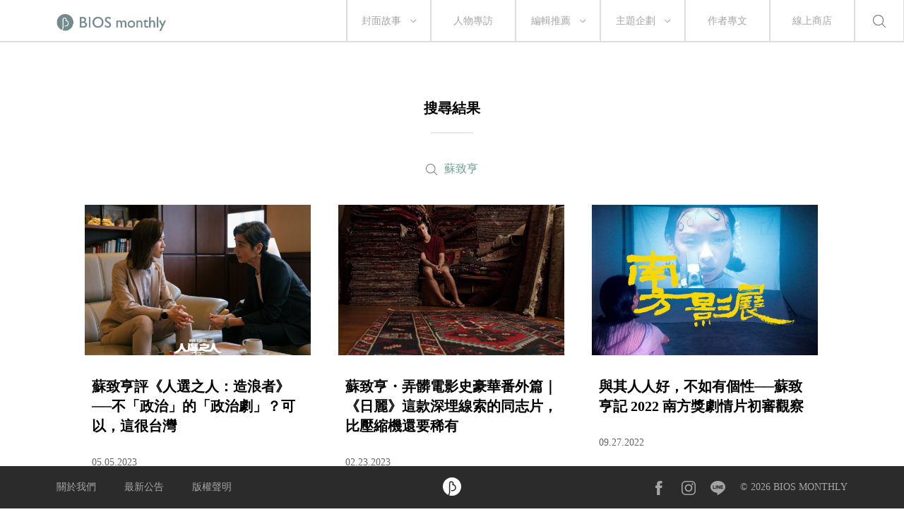

--- FILE ---
content_type: text/html; charset=UTF-8
request_url: https://biosmonthly.com/search/tag/10162
body_size: 18111
content:


<!DOCTYPE html>
<html itemscope itemtype="http://schema.org/WebSite">
<head>
<meta charset="UTF-8">
<meta name="viewport" content="initial-scale=1.0">
<meta name="viewport" content="width=device-width">
<!-- <base href="https://biosmonthly.com/"> -->
<meta itemprop="keywords" name="keywords" content="" />
<meta itemprop="url" property="og:url" content="https://biosmonthly.com/search/tag/10162" />
<meta property="og:type" content="website" />
<meta itemprop="name" property="og:title" content="BIOS monthly">
<meta name="description" itemprop="description" property="og:description" content="關注電影、音樂、文學、設計及更多，相信生活是一場永恆的創作。我們在意閱讀時獨特的心靈運動，提供選擇的可能。每隻滑鼠都是一座孤島，需求的慾望會把我們串連成群島。">
<meta itemprop="author" name="author" content="BIOS monthly">
<meta property="og:image" itemprop="image" content="https://biosmonthly.com/assets/images/fb_share.jpg">
<link rel="shortcut icon" href="https://biosmonthly.com/assets/images/favicon.ico" type="image/x-icon" />
<link href="https://biosmonthly.com/assets/dist/main.dist.css" rel="stylesheet" type="text/css">

<title>搜尋標籤:  ｜ BIOS monthly</title>

<!-- Google Analytics -->
<script>
(function(i,s,o,g,r,a,m){i['GoogleAnalyticsObject']=r;i[r]=i[r]||function(){
(i[r].q=i[r].q||[]).push(arguments)},i[r].l=1*new Date();a=s.createElement(o),
m=s.getElementsByTagName(o)[0];a.async=1;a.src=g;m.parentNode.insertBefore(a,m)
})(window,document,'script','https://www.google-analytics.com/analytics.js','ga');

// ga('create', 'UA-24733469-13', 'auto', {'legacyCookieDomain': 'biosmonthly.com'});
// ga('send', 'pageview');

ga('create', 'UA-22189695-1', 'auto');
ga('send', 'pageview');

</script>
<!-- End Google Analytics -->

<noscript><img src="https://d5nxst8fruw4z.cloudfront.net/atrk.gif?account=K5tBm1akKd60Y8" style="display:none" height="1" width="1" alt="" /></noscript>
</head>

<body class="loading">
<div class="loader"></div>
<div class="header-wrap">	<div class="header">
		<a href="https://biosmonthly.com/"><div class="logo"></div></a>
		<nav>
			<ul class="nav">
				<span class="tabletM"></span>

				<li>
					<a href="https://biosmonthly.com/cover_story" onclick="ga('send', 'event', 'article', 'click', 'h_coverstory');">封面故事</a>
										<span class="arrow"></span>
					<ul>
												<a href="https://biosmonthly.com/topic/10726" onclick="ga('send', 'event', 'article', 'click', 'h_covertab');"><li>亂有才華的｜封面故事 2021 輯一</li></a>
												<a href="https://biosmonthly.com/topic/10648" onclick="ga('send', 'event', 'article', 'click', 'h_covertab');"><li>♡我心叔於你♡｜封面故事 2020 輯六</li></a>
												<a href="https://biosmonthly.com/topic/10564" onclick="ga('send', 'event', 'article', 'click', 'h_covertab');"><li>安安，您做新聞？｜封面故事 2020 輯五</li></a>
												<a href="https://biosmonthly.com/topic/10427" onclick="ga('send', 'event', 'article', 'click', 'h_covertab');"><li>反正我很閒｜封面故事 2020 輯四</li></a>
												<a href="https://biosmonthly.com/topic/10346" onclick="ga('send', 'event', 'article', 'click', 'h_covertab');"><li>賴品妤｜封面故事 2020 輯三</li></a>
											</ul>
									</li>
				<li><a href="https://biosmonthly.com/interview" onclick="ga('send', 'event', 'article', 'click', 'h_interview');">人物專訪</a></li>
				<li>
					<a href="https://biosmonthly.com/editors_pick" onclick="ga('send', 'event', 'article', 'click', 'h_pick');">編輯推薦</a>
										<span class="arrow"></span>
					<ul>
												<a href="https://biosmonthly.com/article_list/9" onclick="ga('send', 'event', 'article', 'click', 'h_picktab');"><li>BIOS 發現</li></a>
												<a href="https://biosmonthly.com/article_list/10" onclick="ga('send', 'event', 'article', 'click', 'h_picktab');"><li>BIOS 閱讀</li></a>
												<a href="https://biosmonthly.com/article_list/11" onclick="ga('send', 'event', 'article', 'click', 'h_picktab');"><li>BIOS 影劇</li></a>
												<a href="https://biosmonthly.com/article_list/12" onclick="ga('send', 'event', 'article', 'click', 'h_picktab');"><li>BIOS 音樂</li></a>
											</ul>
									</li>
				<li>
					<a href="https://biosmonthly.com/feature" onclick="ga('send', 'event', 'article', 'click', 'h_feature');">主題企劃</a>
										<span class="arrow"></span>
					<ul>
												<a href="https://biosmonthly.com/topic/11096" onclick="ga('send', 'event', 'article', 'click', 'h_featuretab');"><li>心內有鬼 — 台製恐怖考</li></a>
												<a href="https://biosmonthly.com/topic/10777" onclick="ga('send', 'event', 'article', 'click', 'h_featuretab');"><li>COOL KiDs</li></a>
												<a href="https://biosmonthly.com/topic/10996" onclick="ga('send', 'event', 'article', 'click', 'h_featuretab');"><li>要 chill 高雄</li></a>
												<a href="https://biosmonthly.com/topic/10916" onclick="ga('send', 'event', 'article', 'click', 'h_featuretab');"><li>男朋友夢工場</li></a>
												<a href="https://biosmonthly.com/topic/10653" onclick="ga('send', 'event', 'article', 'click', 'h_featuretab');"><li>香港，那一年這一天</li></a>
											</ul>
					
				</li>
				<li><a href="https://biosmonthly.com/column" onclick="ga('send', 'event', 'article', 'click', 'h_column');">作者專文</a></li>
				<li><a href="https://shop.biosmonthly.com/" target="blank">線上商店</a></li>

				<li class="search-btn onlypc"></li>
				<div class="tabletM">
					<ul>
						<a href="https://www.facebook.com/biosmonthly/?ref=ts&amp;fref=ts" target="_blank"><li class="fb"></li></a>
						<a href="https://www.instagram.com/bios_monthly/" target="_blank"><li class="ig"></li></a>
						<a href="https://line.me/R/ti/p/%40bios_monthly" target="_blank"><li class="line"></li></a>
					</ul>
					<ul>
						<li><a href="https://biosmonthly.com/about">關於我們</a></li>
						<li><a href="https://biosmonthly.com/announcement">最新公告</a></li>
						<li><a href="https://biosmonthly.com/copyright">版權聲明</a></li>
						<li>&copy; 2026 BIOS MONTHLY</li>
					</ul>
				</div>
			</ul>
		</nav>
		<div class="menu-btn tabletM">
			<span></span>
			<span></span>
		</div>
		<div class="search-btn tabletM"></div>
	</div>
	<div class="search-wrap">
		<div class="search-box">
			<input id="search-text" type="text">
			<button id="search-submit" type="submit"></button>
			<div class="search-close">
				<span></span>
				<span></span>
			</div>
		</div>
		<div class="search-words">
			<div class="title pcTablet">熱門搜尋</div>
						<a href="https://biosmonthly.com/search/keyword/李翊雲">李翊雲</a>
						<a href="https://biosmonthly.com/search/keyword/真的故事節">真的故事節</a>
						<a href="https://biosmonthly.com/search/keyword/黎明前的回聲">黎明前的回聲</a>
						<a href="https://biosmonthly.com/search/keyword/反正你也不睡覺">反正你也不睡覺</a>
					</div>
	</div>
</div>

	<div class="article-list-wrap hide-section">
		<article>
			<h2>搜尋結果</h2>
			<div class="divider small"></div>
							<div class="result">
					<div>蘇致亨</div>
				</div>
				<div id="article_list" class="three-col">
									<div>
						<a href="https://biosmonthly.com/article/11264" title="蘇致亨評《人選之人：造浪者》──不「政治」的「政治劇」？可以，這很台灣" onclick="">
							<div class="pic"><img class="lazy" data-src="https://biosmonthly.com/storage/upload/article/tw_article_coverphoto_20230505170132_mna_thumb.png" alt="蘇致亨評《人選之人：造浪者》──不「政治」的「政治劇」？可以，這很台灣"></div>
							<div class="title">蘇致亨評《人選之人：造浪者》──不「政治」的「政治劇」？可以，這很台灣</div>
							<div class="date">05.05.2023</div>
						</a>
					</div>
									<div>
						<a href="https://biosmonthly.com/article/11222" title="蘇致亨・弄髒電影史豪華番外篇｜《日麗》這款深埋線索的同志片，比壓縮機還要稀有" onclick="">
							<div class="pic"><img class="lazy" data-src="https://biosmonthly.com/storage/upload/article/tw_article_coverphoto_20230223181903_ixc_thumb.jpeg" alt="蘇致亨・弄髒電影史豪華番外篇｜《日麗》這款深埋線索的同志片，比壓縮機還要稀有"></div>
							<div class="title">蘇致亨・弄髒電影史豪華番外篇｜《日麗》這款深埋線索的同志片，比壓縮機還要稀有</div>
							<div class="date">02.23.2023</div>
						</a>
					</div>
									<div>
						<a href="https://biosmonthly.com/article/11125" title="與其人人好，不如有個性──蘇致亨記 2022 南方獎劇情片初審觀察" onclick="">
							<div class="pic"><img class="lazy" data-src="https://biosmonthly.com/storage/upload/article/tw_article_coverphoto_20220929161413_wu6_thumb.jpg" alt="與其人人好，不如有個性──蘇致亨記 2022 南方獎劇情片初審觀察"></div>
							<div class="title">與其人人好，不如有個性──蘇致亨記 2022 南方獎劇情片初審觀察</div>
							<div class="date">09.27.2022</div>
						</a>
					</div>
									<div>
						<a href="https://biosmonthly.com/article/10903" title="蘇致亨・弄髒電影史 EP3｜妳的口水甜又香 ❤ ——歌仔戲電影的百合情" onclick="">
							<div class="pic"><img class="lazy" data-src="https://biosmonthly.com/storage/upload/article/tw_article_coverphoto_20211007191513_uhr_thumb.png" alt="蘇致亨・弄髒電影史 EP3｜妳的口水甜又香 ❤ ——歌仔戲電影的百合情"></div>
							<div class="title">蘇致亨・弄髒電影史 EP3｜妳的口水甜又香 ❤ ——歌仔戲電影的百合情</div>
							<div class="date">10.07.2021</div>
						</a>
					</div>
									<div>
						<a href="https://biosmonthly.com/article/10878" title="蘇致亨・弄髒電影史 EP2｜教歹囡仔大細！——牟敦芾《不敢跟你講》的藝術家「壞」教育" onclick="">
							<div class="pic"><img class="lazy" data-src="https://biosmonthly.com/storage/upload/article/tw_article_coverphoto_20210909134459_r0y_thumb.png" alt="蘇致亨・弄髒電影史 EP2｜教歹囡仔大細！——牟敦芾《不敢跟你講》的藝術家「壞」教育"></div>
							<div class="title">蘇致亨・弄髒電影史 EP2｜教歹囡仔大細！——牟敦芾《不敢跟你講》的藝術家「壞」教育</div>
							<div class="date">09.08.2021</div>
						</a>
					</div>
									<div>
						<a href="https://biosmonthly.com/article/10857" title="蘇致亨・弄髒電影史 EP1｜半世紀以前的出櫃宣言——破解《跑道終點》遺留的牟敦芾密碼" onclick="">
							<div class="pic"><img class="lazy" data-src="https://biosmonthly.com/storage/upload/article/tw_article_coverphoto_20210809130956_qgw_thumb.png" alt="蘇致亨・弄髒電影史 EP1｜半世紀以前的出櫃宣言——破解《跑道終點》遺留的牟敦芾密碼"></div>
							<div class="title">蘇致亨・弄髒電影史 EP1｜半世紀以前的出櫃宣言——破解《跑道終點》遺留的牟敦芾密碼</div>
							<div class="date">08.09.2021</div>
						</a>
					</div>
									<div>
						<a href="https://biosmonthly.com/article/10790" title="奧斯卡有比我大中華重要嗎？一代審查，被剪接的電影史" onclick="">
							<div class="pic"><img class="lazy" data-src="https://biosmonthly.com/storage/upload/article/tw_article_coverphoto_20210513153517_9zj_thumb.png" alt="奧斯卡有比我大中華重要嗎？一代審查，被剪接的電影史"></div>
							<div class="title">奧斯卡有比我大中華重要嗎？一代審查，被剪接的電影史</div>
							<div class="date">05.12.2021</div>
						</a>
					</div>
								</div>
					</article>
	</div>

	
	<div class="top-wrap"><div class="back-to-top"></div></div>
		<footer>
			<div class="footer fixed">
				<div class="inner">
					<div>
						<ul>
							<li><a href="https://biosmonthly.com/about">關於我們</a></li>
							<li><a href="https://biosmonthly.com/announcement">最新公告</a></li>
							<li><a href="https://biosmonthly.com/copyright">版權聲明</a></li>
						</ul>
					</div>
					<div class="footer-logo">
						<a href="./"><img src="https://biosmonthly.com/assets/images/img-bios-logo.png" alt="logo"></a>
					</div>
					<div class="onlym">&copy; 2026 BIOS MONTHLY</div>
					<div>
						<ul>
							<a href="https://www.facebook.com/biosmonthly/?ref=ts&amp;fref=ts" target="_blank"><li class="fb"></li></a>
							<a href="https://www.instagram.com/bios_monthly/" target="_blank"><li class="ig"></li></a>
							<a href="https://line.me/R/ti/p/%40bios_monthly" target="_blank"><li class="line"></li></a>
							<li>&copy; 2026 BIOS MONTHLY</li>
						</ul>
					</div>
				</div>
			</div>
		</footer>


</body>

<!-- Java Script -->
<script src="//s3-ap-northeast-1.amazonaws.com/justfont-user-script/jf-40414.js"></script>
<script src="https://biosmonthly.com/assets/dist/main.dist.js"></script>


<script>
	function getDocumentHeight() {
		return Math.max(
			Math.max(document.body.scrollHeight, document.documentElement.scrollHeight),
			Math.max(document.body.offsetHeight, document.documentElement.offsetHeight),
			Math.max(document.body.clientHeight, document.documentElement.clientHeight)
		);
	}
	$.ajaxSetup({
		data: {
			'X_CSRF_TOKEN': 'fe2abd9b812f00cf7dc87493a197dfbaf75b7a49'
		}
	});
</script>


<script type="text/javascript">var page = 1;
var loading = 0;

function load_article(){
	loading = 1;
	var offset = page * 24;
	var limit = 24 ;

	if (offset < 7){
		$.ajax( {
			dataType: "json",
			cache: false,
			url: "https://biosmonthly.com/search.php",
			data: {
				ajax: 1,
				keyword: "",
				tag: "10162",
				offset: offset,
				limit: limit
			},
			success: function(response) {
				if (response.articles && response.articles.length > 0){
					$.each(response.articles, function(key, val){
						var article_htm = '<div>'+
											'<a href="'+val["url"]+'" title="'+val["title"]+'" onclick="">'+
												'<div class="pic">'+
													'<img class="lazy" data-src="'+val["photo"]+'" alt="'+val["title"]+'">'+
													(val["is_ad"] == 1 ? '<div class="corp">品牌合作</div>' : '') +
												'</div>'+
												'<div class="title">'+val["title"]+'</div>'+
												'<div class="date">'+val["date"]+'</div>'+
											'</a>'+
										'</div>';
						$('#article_list').append(article_htm);
						$('.lazy').Lazy();
					});

					if (response.total <= limit){
						$("#loading").hide();
					} else{
						loading = 0;
						++page;
					}
				}
			},
			error: function(xhr, ajaxOptions, thrownError) {
				console.log(xhr.responseText);
			}
		});
	}
}

$(function(){
	//捲軸到底時加載分類
	$(window).scroll(function() {
		var clientHeight = Math.ceil(($(window).height() / $(window).width()) * $(document).width());
		if(clientHeight + $(window).scrollTop() >= getDocumentHeight() && loading == 0){
			load_article();
	   }
	});
});
if('' !=''){
	ga('send', 'pageview', '/search/keyword?q=');
}
if('10162' !=''){
	ga('send', 'pageview', '/search/tag?q=蘇致亨');
}
$(function(){

	$('#search-submit').click(function(e){
		var content = $('#search-text').val();
		if (content != ''){
			location.href = "https://biosmonthly.com/search/keyword/"+encodeURI($('#search-text').val());
		}
	});
	$('#search-text').keypress(function(e){
		if(e.which == 13 && $('#search-text').val() != ''){
			location.href = "https://biosmonthly.com/search/keyword/"+encodeURI($('#search-text').val());
		}
	});
});</script><script type="application/ld+json">
	{
		"@context": "http://schema.org",
		"@type": "BreadcrumbList",
		"itemListElement":[{
			"@type": "ListItem",
			"position": 1,
			"name": "搜尋標籤: ",
			"item": "https://biosmonthly.com/search/tag/10162"
		}]
	}
</script>
</html>
